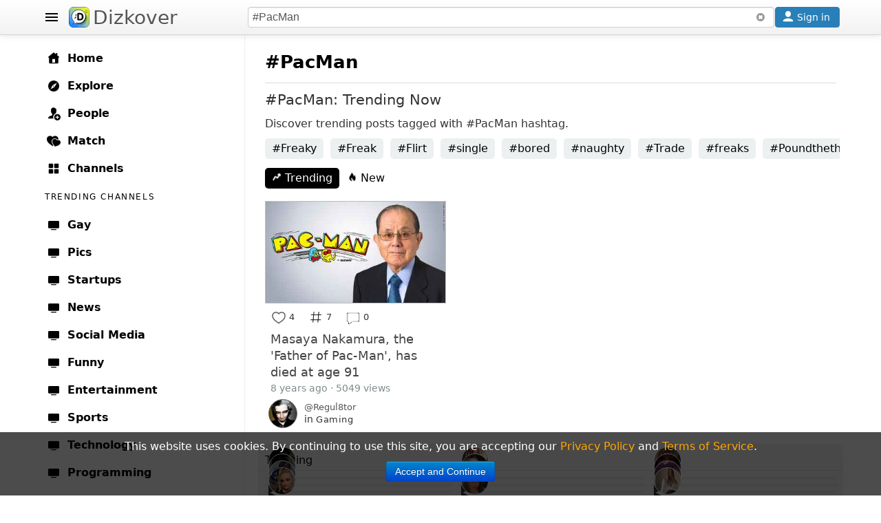

--- FILE ---
content_type: text/html; charset=UTF-8
request_url: https://www.dizkover.com/tags/pacman
body_size: 17433
content:
<!DOCTYPE html>
<html xmlns="http://www.w3.org/1999/xhtml" xml:lang="en" lang="en" itemscope="" itemtype="http://schema.org/WebPage">
<head>
<meta http-equiv="Content-Type" content="text/html; charset=utf-8" />
<link rel="shortcut icon" type="image/x-icon" href="https://img.dizkover.com/images/favicon.1119.ico" />
<link rel="apple-touch-icon" sizes="167x167" href="https://img.dizkover.com/images/favicon-167x167.1119.png" />
<link rel="apple-touch-icon" sizes="180x180" href="https://img.dizkover.com/images/favicon-180x180.1119.png" />
<meta name="apple-mobile-web-app-title" content="Dizkover">


<meta itemprop="name" content="#PacMan Hashtag: Trending" />
<meta name="description" content="Trending #PacMan hashtag posts - discover trending stories with #PacMan hashtag." />
<meta itemprop="description" content="Trending #PacMan hashtag posts - discover trending stories with #PacMan hashtag." />
<meta property="fb:app_id" content="144998332352997" />
<meta property="og:url" content="https://www.dizkover.com/tags/pacman" />
<meta property="og:title" content="#PacMan Hashtag: Trending - Dizkover" />
<meta property="og:description" content="Trending #PacMan hashtag posts - discover trending stories with #PacMan hashtag." />
<meta property="og:image" content="https://img.dizkover.com/images/logo.png" />
<meta property="twitter:card" content="summary_large_image" />
<meta property="twitter:site" content="@Dizkover" />
<meta property="twitter:title" content="#PacMan Hashtag: Trending - Dizkover" />
<meta property="twitter:description" content="Trending #PacMan hashtag posts - discover trending stories with #PacMan hashtag." />
<meta property="twitter:image" content="https://img.dizkover.com/images/logo.png" />
<meta itemprop="url" content="https://www.dizkover.com/tags/pacman" />
<meta itemprop="primaryImageOfPage" content="https://img.dizkover.com/images/logo.png" />
<meta itemprop="thumbnailUrl" content="https://img.dizkover.com/images/logo.png" />
<meta itemprop="image" content="https://img.dizkover.com/images/logo.png" />
<meta itemprop="publisher" content="Dizkover Media, LLC" />
<meta itemprop="dateCreated" content="" />
<meta itemprop="datePublished" content="" />
<meta itemprop="dateModified" content="" />
<meta itemprop="reviewedBy" content="Dizkover Media, LLC" />
<meta itemprop="lastReviewed" content="" />
<meta name="viewport" content="width=device-width, initial-scale=1, maximum-scale=1, user-scalable=0" />
<link rel="canonical" href="https://www.dizkover.com/tags/pacman" />
<link rel="stylesheet" type="text/css" href="https://img.dizkover.com/themes/bootstrap/css/styles.1119.min.css" />
<link rel="stylesheet" type="text/css" href="https://img.dizkover.com/assets/e3ecaab1/css/bootstrap.min.css" />
<link rel="stylesheet" type="text/css" href="https://img.dizkover.com/assets/e3ecaab1/css/bootstrap-responsive.min.css" />
<script type="text/javascript" src="https://img.dizkover.com/assets/1b1dd3f4/jquery.min.js"></script>
<script type="text/javascript" src="https://img.dizkover.com/assets/e3ecaab1/js/bootstrap.min.js"></script>
<title>#PacMan Hashtag: Trending - Dizkover</title>

<script type="application/ld+json">[{"@context":"http://schema.org","@type":"WebSite","name":"Dizkover","description":"Dizkover is an app to discover interesting people to add on all socials like snapchat. Find people who share your interests, share stories, find people nearby, and find a match. Add people on snapchat, kik, and skype.","url":"https://www.dizkover.com","thumbnailUrl":"https://img.dizkover.com/images/dizkover-snapcode.png"},{"@context":"http://schema.org","@type":"Organization","name":"Dizkover Media, LLC","url":"https://www.dizkover.com","sameAs":["https://www.facebook.com/dizkover","https://twitter.com/dizkover","https://www.instagram.com/dizkover","https://www.pinterest.com/dizkover"]}]</script><script>$(document).ready(function(){ jQuery('.tags a.tag').each(function(){if ($(this).text().toLowerCase()=='#pacman') {$(this).addClass('active')}}); })</script>
	<script>
	$(document).ready(function(){ 
		$('#siteMenu .category .parent a.menu-label[href="' + window.location.pathname + '"]').addClass('active');
		$('#siteMenu .category .parent a.menu-label[href="https://www.dizkover.com' + window.location.pathname + '"]').addClass('active');
		if (window.location.pathname.toLowerCase()=='/match/match') {
			$('#siteMenu .category .parent a.menu-label[href="/match"]').addClass('active');
		}
	});
	</script>
<!-- gad-nothing --!>

</head>

	<body>


<div id="menuSpot">
<div class="container" role="contentinfo" itemscope="" itemtype="http://schema.org/SiteNavigationElement">
<div id="siteMenu" class="categories" style="">
<div id="siteMenuInner" class="category" style="padding-top:15px;">

<span class="parent"><a class="menu-label" itemprop="url" href="/"><span class="menu-icon icon-home"></span> <span itemprop="name">Home</span></a></span>
<span class="parent"><a class="menu-label" itemprop="url" href="/explore"><span class="menu-icon icon-explore"></span> <span itemprop="name">Explore</span></a></span>
<span class="parent"><a class="menu-label" itemprop="url" href="/people"><span class="menu-icon icon-people"></span> <span itemprop="name">People</span></a></span>
<span style="display:none;" class="parent"><a class="menu-label" itemprop="url" href="/map"><span class="menu-icon icon-map"></span> <span itemprop="name">Map</span></a></span>
<span class="parent"><a class="menu-label" itemprop="url" href="/match" data-id="menumembers"><span class="menu-icon icon-match"></span> <span itemprop="name">Match</span></a></span>	
<span class="parent"><a class="menu-label" itemprop="url" href="/channels"><span class="menu-icon icon-channels"></span> <span itemprop="name">Channels</span></a></span>







	<div class="menu-header">
	<span class="menu-header-label"><span class="text" style="display:inline-block;">Trending Channels</span></span>
	</div>
	<span class="parent"><a class="menu-label" itemprop="url" href="https://www.dizkover.com/gay" data-id="162" data-initfollow="" data-follow="1"><span class="menu-icon icon-channel"></span> <span itemprop="name">Gay</span></a></span> <span class="parent"><a class="menu-label" itemprop="url" href="https://www.dizkover.com/pics" data-id="80" data-initfollow="" data-follow="1"><span class="menu-icon icon-channel"></span> <span itemprop="name">Pics</span></a></span> <span class="parent"><a class="menu-label" itemprop="url" href="https://www.dizkover.com/startups" data-id="158" data-initfollow="" data-follow="1"><span class="menu-icon icon-channel"></span> <span itemprop="name">Startups</span></a></span> <span class="parent"><a class="menu-label" itemprop="url" href="https://www.dizkover.com/news" data-id="2" data-initfollow="" data-follow="1"><span class="menu-icon icon-channel"></span> <span itemprop="name">News</span></a></span> <span class="parent"><a class="menu-label" itemprop="url" href="https://www.dizkover.com/social+media" data-id="3" data-initfollow="" data-follow="1"><span class="menu-icon icon-channel"></span> <span itemprop="name">Social Media</span></a></span> <span class="parent"><a class="menu-label" itemprop="url" href="https://www.dizkover.com/funny" data-id="4" data-initfollow="" data-follow="1"><span class="menu-icon icon-channel"></span> <span itemprop="name">Funny</span></a></span> <span class="parent"><a class="menu-label" itemprop="url" href="https://www.dizkover.com/entertainment" data-id="5" data-initfollow="" data-follow="1"><span class="menu-icon icon-channel"></span> <span itemprop="name">Entertainment</span></a></span> <span class="parent"><a class="menu-label" itemprop="url" href="https://www.dizkover.com/sports" data-id="6" data-initfollow="" data-follow="1"><span class="menu-icon icon-channel"></span> <span itemprop="name">Sports</span></a></span> <span class="parent"><a class="menu-label" itemprop="url" href="https://www.dizkover.com/technology" data-id="7" data-initfollow="" data-follow="1"><span class="menu-icon icon-channel"></span> <span itemprop="name">Technology</span></a></span> <span class="parent"><a class="menu-label" itemprop="url" href="https://www.dizkover.com/programming" data-id="9" data-initfollow="" data-follow="1"><span class="menu-icon icon-channel"></span> <span itemprop="name">Programming</span></a></span> 




<div class="menu-line" style="padding-top:40px;"></div>

<span class="parent"><a class="menu-label" href="/snapchat/celebrity-snapcodes"><span class="menu-icon icon-info"></span> Celebrity Snapchat</a></span>
<span class="parent"><a class="menu-label" href="https://www.dizkover.com/blog"><span class="menu-icon icon-info"></span> Blog</a></span>
<span class="parent"><a class="menu-label" href="https://www.dizkover.com/site/help/badges"><span class="menu-icon icon-info"></span> Badges</a></span>
<span class="parent"><a class="menu-label" href="https://www.dizkover.com/site/help/about"><span class="menu-icon icon-info"></span> About</a></span>
<span class="parent"><a class="menu-label" href="https://www.dizkover.com/site/help/faq"><span class="menu-icon icon-info"></span> FAQ</a></span>
<span class="parent"><a class="menu-label" href="https://www.dizkover.com/site/help/privacy"><span class="menu-icon icon-info"></span> Privacy Policy</a></span>
<span class="parent"><a class="menu-label" href="https://www.dizkover.com/site/help/terms"><span class="menu-icon icon-info"></span> Terms of Service</a></span>


<div class="menu-line" style="padding-top:40px;"></div>

<div style="text-align:center;padding:30px 10px 30px 10px;font-size:0.8rem;font-weight:300;width:280px;">
<a class="btn-social btn-social-instagram" href="https://www.instagram.com/dizkover" rel="nofollow"><span></span></a>
<a class="btn-social btn-social-facebook" href="https://www.facebook.com/dizkover" rel="nofollow"><span></span></a>
<a class="btn-social btn-social-twitter" href="https://www.twitter.com/dizkover" rel="nofollow"><span></span></a>
<a class="btn-social btn-social-pinterest" href="https://www.pinterest.com/dizkover" rel="nofollow"><span></span></a>
<br/>
<img src="https://img.dizkover.com/images/dizkover-snapcode.png" style="width:70px;height:70px;margin:10px 0 20px 0;display:inline-block;" alt="dizkover snapcode"/>
<br/>
	<div style="margin:0px 0 20px 0;">
		<span style="display:block;margin:0 0 5px;font-weight:400;font-size:14px;">Download Dizkover app</span>
		<a href="https://apps.apple.com/us/app/dizkover-find-snapchat-usernames/id1406823891?ls=1" style="cursor:pointer;display:inline-block;"><img src="https://img.dizkover.com/images/appstore-black.svg" alt="Download Dizkover: Find Snapchat Usernames on the App Store" style="width:120px;height:40px;" /></a>
		<div style="margin-top:20px;font-size:0.9rem;">
		</div>
	</div>
Copyright &copy; 2026 Dizkover Media, LLC<br/>All rights reserved.
<br/>
Dizkover is not affiliated with Snapchat, Kik, Skype, or any other services platform linked on this website.
</div>


</div>


</div><!-- #siteMenu -->
</div><!-- container -->
</div><!-- #menuSpot -->


<div id="page-load" class="modal-overlay hidden"></div>


<div id="menuBar" class="navbar hideOnEditTiles navbar-fixed-top" style="z-index:1000;">

	<div class="navbar-inner" style="height:40px;padding:5px;">
	<div class="container" style="position:relative;">
	
		<span id="open-menu" class="btn-menu"></span>
	
		<span style="position:absolute;left:40px;"><a href="https://www.dizkover.com" class="brand" title="Dizkover"><img src="https://img.dizkover.com/images/favicon.1119.ico" alt="Dizkover" style="width:30px;height:30px;border-radius:6px;background:#fff;margin:5px 5px;" />Dizkover</a></span>

		<span aria-label="Search" id="mobile-search" class="btn-search" rel="popover" style="position:absolute;right:50px;z-index:99;display:none;padding:7px;"><span class="menu-icon icon-search"></span></span>
		
		<span id="search" style="margin: 5px !important;position: absolute;right:95px;height:30px;">

		<form id="search-form">
		<input style="width: 100%;height: 30px;box-sizing: border-box;" class="main-search" type="text" name="keyword" value="#PacMan" placeholder="Search post, channels, #tags, or users" enterkeyhint="search">
		</form>	
		<span id="btn-search-clear" class="btn btn-link" style="position:absolute;top:0px;right:0px;margin:0px;"><i class="icon-remove-sign" style="opacity:0.5;"></i></span>
		<div class="search-word-group desktop"><div class="search-word-group-inner"></div></div>

		</span>

		<button aria-label="Close" class="btn btn-link btn-search-close icon icon-close" style="position: absolute;right: 0px;margin: 10px 5px;"></button>

		

				<span aria-label="Sign in" id="btnSignin" class="btnSignin btn btn-wire hilite" style="position: absolute;right: 5px;padding: 0px 5px; margin: 5px 0px;display: inline-block;"><span class="menu-icon icon-user icon-invert"></span> <span class="btnSignin-label">Sign in &nbsp;</span> </span>
				
		
	</div><!-- container -->
	</div>

</div>


<div class="top-space" style="height:50px"></div>


	

<div id="page">



<div class="container" style="position:relative;z-index:10;">
<div id="content">

<a id="top"></a>


	
		


	


	<div id="channelHeader" class="channelHeader">
	<div class="channelHeaderInner">
	
	

		
	<h1>#PacMan</h1>	
	
		
		
		
					
	</div>
	</div>
	
	<div class="headerAbout">
	<div style="padding:0 10px;">
	<h2 itemprop="headline"> #PacMan: Trending Now</h2>
	<div itemprop="description">
	Discover trending  posts tagged with #PacMan hashtag.</strong>	</div>
	</div>
	</div>
	
	
		


<div class="trendingHashtags" id="trendingHashtags">
<div class="portlet-content">
<span class="tags">
<a class="tag" href="https://www.dizkover.com/tags/freaky">#Freaky</a><a class="tag" href="https://www.dizkover.com/tags/freak">#Freak</a><a class="tag" href="https://www.dizkover.com/tags/flirt">#Flirt</a><a class="tag" href="https://www.dizkover.com/tags/single">#single</a><a class="tag" href="https://www.dizkover.com/tags/bored">#bored</a><a class="tag" href="https://www.dizkover.com/tags/naughty">#naughty</a><a class="tag" href="https://www.dizkover.com/tags/trade">#Trade</a><a class="tag" href="https://www.dizkover.com/tags/freaks">#freaks</a><a class="tag" href="https://www.dizkover.com/tags/poundthething">#Poundthething</a><a class="tag" href="https://www.dizkover.com/tags/fun">#FUN</a></span></div>
</div>


	


	
			<div style="padding:5px 10px 0px 10px;height:40px;">
		<ul class="nav nav-pills" style="display:inline-block;">
			<li class="active"><a href="/tags/pacman"><span class="icon-trending"></span> Trending</a></li>
			<li class=""><a href="/tags/pacman/-new"><span class="icon-new"></span> New</a></li>
		</ul>
		</div>
			
	
	<div id="items" class="items">
		<div class="frame is-invisible">
<div class="frame-inner">
<div class="inline-left" style="position:relative;">	
			
			<span class="image item-image" style="position:relative;display:block;" data-href="https://www.dizkover.com/gaming/20845/masaya-nakamura-the-father-of-pac-man-has-died-at-age-91">
		<img class="frame-img" src="https://img.dizkover.com/upload/img/thumb/90-148642803802-170130123635-pacman-founder-dies-780x439.jpg" alt="Masaya Nakamura, the &#039;Father of Pac-Man&#039;, has died at age 91"/>
		</span>
		

	</div>
<div class="buttons">
<div class="btn-item"><span class="item-icon like" data-action="like" data-index="0" data-user_id="90" data-id="20845" data-like="1"></span><span class="count">4</span></div><div class="btn-item"><span class="item-icon tag" data-action="tag" data-index="0" data-json='{&quot;cat_name&quot;:&quot;Gaming&quot;,&quot;cat_id&quot;:&quot;10&quot;,&quot;item_id&quot;:&quot;20845&quot;,&quot;item_user_id&quot;:&quot;90&quot;,&quot;item_title&quot;:&quot;Masaya Nakamura, the &#039;Father of Pac-Man&#039;, has died at age 91&quot;,&quot;item_thumb&quot;:&quot;https:\/\/img.dizkover.com\/upload\/img\/thumb\/90-148642803802-170130123635-pacman-founder-dies-780x439.jpg&quot;}'></span><span class="count">7</span></div><div class="btn-item"><span class="item-icon comment gotolink" data-href="https://www.dizkover.com/gaming/20845/masaya-nakamura-the-father-of-pac-man-has-died-at-age-91#comments"></span><span class="count">0</span></div></div>





<!-- inline-right begin -->
<div class="inline-right">





<h3><a class="frame-title caption" href="https://www.dizkover.com/gaming/20845/masaya-nakamura-the-father-of-pac-man-has-died-at-age-91">Masaya Nakamura, the &#039;Father of Pac-Man&#039;, has died at age 91</a></h3>




<div class="info">
	
	<span style="display:inline-block;">
	8 years ago &middot;
	5049 views
		
				
	</span>
	</div><!-- info -->


<div class="userDataFrame" style="position:relative;padding:0 5px 5px 5px;height:40px;">
<span class="img-avatar-thumb popUserModal" data-json="[base64]" data-avatar="https://img.dizkover.com/upload/img/avatar/square/Regul8tor.1769615044.jpg" style="background-image: url('https://img.dizkover.com/upload/img/avatar/thumb/Regul8tor.1769615044.jpg');"></span><span class="popUserModal username">@Regul8tor</span>
<span class="channel">in <a class="channelName" href="https://www.dizkover.com/gaming">Gaming</a></span>
</div>

<!-- inline-right end -->
</div>


</div>
</div>	</div>
	
		
		
	
	<div style="margin:20px 3px; text-align:center;">
		</div>
	
	
	<div class="collection recommended" style="" id="yw0">
<div class="portlet-decoration">
<div class="portlet-title"><h2>Trending</h2></div>
</div>
<div class="portlet-content">

<div class="bgimg" style="position: relative;">
<div class="bgimg-inner gotolink lazy" data-href="https://www.dizkover.com/story/96581/_" title="" data-bg="https://img.dizkover.com/upload/vid/preview/747506-17696421768692-_.jpg" data-style="background-image:url('https://img.dizkover.com/upload/vid/preview/747506-17696421768692-_.jpg');">
	<span class="play-outer"><span class="play-small icon-play icon-invert" data-action="loadvid"></span></span>
 

<span class="userInfoFrame">
<span class="badge badge-warning"><span class="icon-heart icon-white"></span> <span style="vertical-align:bottom;">0</span></span>
</span>

<div class="itemText">
</div>

</div>

<div class="bgimg-gradient">▶︎</div>

<div class="userDataFrame">
<span class="img-avatar-thumb popUserModal" data-json="[base64]" data-avatar="https://img.dizkover.com/upload/img/avatar/square/lanaaa.1769642769.jpg" style="background-image: url('https://img.dizkover.com/upload/img/avatar/thumb/lanaaa.1769642769.jpg');"></span></div>
</div>
<div class="bgimg" style="position: relative;">
<div class="bgimg-inner gotolink lazy" data-href="https://www.dizkover.com/story/96526/_" title="" data-bg="https://img.dizkover.com/upload/vid/preview/746603-17695040348865-_.jpg" data-style="background-image:url('https://img.dizkover.com/upload/vid/preview/746603-17695040348865-_.jpg');">
	<span class="play-outer"><span class="play-small icon-play icon-invert" data-action="loadvid"></span></span>
 

<span class="userInfoFrame">
<span class="badge badge-warning"><span class="icon-heart icon-white"></span> <span style="vertical-align:bottom;">3</span></span>
</span>

<div class="itemText">
</div>

</div>

<div class="bgimg-gradient">▶︎</div>

<div class="userDataFrame">
<span class="img-avatar-thumb popUserModal" data-json="[base64]" data-avatar="https://img.dizkover.com/upload/img/avatar/square/babybubbles.1769615044.jpg" style="background-image: url('https://img.dizkover.com/upload/img/avatar/thumb/babybubbles.1769615044.jpg');"></span></div>
</div>
<div class="bgimg" style="position: relative;">
<div class="bgimg-inner gotolink lazy" data-href="https://www.dizkover.com/story/96516/_" title="" data-bg="https://img.dizkover.com/upload/vid/preview/745331-17694683585037-_.jpg" data-style="background-image:url('https://img.dizkover.com/upload/vid/preview/745331-17694683585037-_.jpg');">
	<span class="play-outer"><span class="play-small icon-play icon-invert" data-action="loadvid"></span></span>
 

<span class="userInfoFrame">
<span class="badge badge-warning"><span class="icon-heart icon-white"></span> <span style="vertical-align:bottom;">1</span></span>
</span>

<div class="itemText">
</div>

</div>

<div class="bgimg-gradient">▶︎</div>

<div class="userDataFrame">
<span class="img-avatar-thumb popUserModal" data-json="[base64]" data-avatar="https://img.dizkover.com/upload/img/avatar/square/nancdevours.1769615044.jpg" style="background-image: url('https://img.dizkover.com/upload/img/avatar/thumb/nancdevours.1769615044.jpg');"></span></div>
</div>
<div class="bgimg" style="position: relative;">
<div class="bgimg-inner gotolink lazy" data-href="https://www.dizkover.com/story/96471/_" title="" data-bg="https://img.dizkover.com/upload/img/thumb/746363-17693760236416-_.jpg" data-style="background-image:url('https://img.dizkover.com/upload/img/thumb/746363-17693760236416-_.jpg');">
 

<span class="userInfoFrame">
<span class="badge badge-warning"><span class="icon-heart icon-white"></span> <span style="vertical-align:bottom;">2</span></span>
</span>

<div class="itemText">
</div>

</div>

<div class="bgimg-gradient">▶︎</div>

<div class="userDataFrame">
<span class="img-avatar-thumb popUserModal" data-json="[base64]" data-avatar="https://img.dizkover.com/upload/img/avatar/square/firereaper.1769615044.jpg" style="background-image: url('https://img.dizkover.com/upload/img/avatar/thumb/firereaper.1769615044.jpg');"></span></div>
</div>
<div class="bgimg" style="position: relative;">
<div class="bgimg-inner gotolink lazy" data-href="https://www.dizkover.com/story/96445/_" title="" data-bg="https://img.dizkover.com/upload/img/thumb/746304-17693426275945-_.jpg" data-style="background-image:url('https://img.dizkover.com/upload/img/thumb/746304-17693426275945-_.jpg');">
 

<span class="userInfoFrame">
<span class="badge badge-warning"><span class="icon-heart icon-white"></span> <span style="vertical-align:bottom;">9</span></span>
</span>

<div class="itemText">
</div>

</div>

<div class="bgimg-gradient">▶︎</div>

<div class="userDataFrame">
<span class="img-avatar-thumb popUserModal" data-json="[base64]" data-avatar="https://img.dizkover.com/upload/img/avatar/square/havenlib24.1769615044.jpg" style="background-image: url('https://img.dizkover.com/upload/img/avatar/thumb/havenlib24.1769615044.jpg');"></span></div>
</div>
<div class="bgimg" style="position: relative;">
<div class="bgimg-inner gotolink lazy" data-href="https://www.dizkover.com/story/96440/_" title="" data-bg="https://img.dizkover.com/upload/vid/preview/746023-17693334812331-_.jpg" data-style="background-image:url('https://img.dizkover.com/upload/vid/preview/746023-17693334812331-_.jpg');">
	<span class="play-outer"><span class="play-small icon-play icon-invert" data-action="loadvid"></span></span>
 

<span class="userInfoFrame">
<span class="badge badge-warning"><span class="icon-heart icon-white"></span> <span style="vertical-align:bottom;">28</span></span>
</span>

<div class="itemText">
</div>

</div>

<div class="bgimg-gradient">▶︎</div>

<div class="userDataFrame">
<span class="img-avatar-thumb popUserModal" data-json="[base64]" data-avatar="https://img.dizkover.com/upload/img/avatar/square/Mylittleponej.1769639222.jpg" style="background-image: url('https://img.dizkover.com/upload/img/avatar/thumb/Mylittleponej.1769639222.jpg');"></span></div>
</div>
<div class="bgimg" style="position: relative;">
<div class="bgimg-inner gotolink lazy" data-href="https://www.dizkover.com/story/96433/_" title="" data-bg="https://img.dizkover.com/upload/vid/preview/743313-1769312705102-_.jpg" data-style="background-image:url('https://img.dizkover.com/upload/vid/preview/743313-1769312705102-_.jpg');">
	<span class="play-outer"><span class="play-small icon-play icon-invert" data-action="loadvid"></span></span>
 

<span class="userInfoFrame">
<span class="badge badge-warning"><span class="icon-heart icon-white"></span> <span style="vertical-align:bottom;">5</span></span>
</span>

<div class="itemText">
</div>

</div>

<div class="bgimg-gradient">▶︎</div>

<div class="userDataFrame">
<span class="img-avatar-thumb popUserModal" data-json="[base64]" data-avatar="https://img.dizkover.com/upload/img/avatar/square/queencray420.1769615044.jpg" style="background-image: url('https://img.dizkover.com/upload/img/avatar/thumb/queencray420.1769615044.jpg');"></span></div>
</div>
<div class="bgimg" style="position: relative;">
<div class="bgimg-inner gotolink lazy" data-href="https://www.dizkover.com/story/96413/message-me" title="Message me" data-bg="https://img.dizkover.com/upload/img/thumb/745934-17692543706679-message-me.jpg" data-style="background-image:url('https://img.dizkover.com/upload/img/thumb/745934-17692543706679-message-me.jpg');">
 

<span class="userInfoFrame">
<span class="badge badge-warning"><span class="icon-heart icon-white"></span> <span style="vertical-align:bottom;">4</span></span>
</span>

<div class="itemText">
<h3 class="text"><a href="https://www.dizkover.com/story/96413/message-me" title="Message me">
Message me</a></h3>
</div>

</div>

<div class="bgimg-gradient">▶︎</div>

<div class="userDataFrame">
<span class="img-avatar-thumb popUserModal" data-json="[base64]" data-avatar="https://img.dizkover.com/upload/img/avatar/square/jdaubeney8.1769615044.jpg" style="background-image: url('https://img.dizkover.com/upload/img/avatar/thumb/jdaubeney8.1769615044.jpg');"></span></div>
</div>
<div class="bgimg" style="position: relative;">
<div class="bgimg-inner gotolink lazy" data-href="https://www.dizkover.com/story/96406/_" title="" data-bg="https://img.dizkover.com/upload/img/thumb/745840-17692286856963-_.jpg" data-style="background-image:url('https://img.dizkover.com/upload/img/thumb/745840-17692286856963-_.jpg');">
 

<span class="userInfoFrame">
<span class="badge badge-warning"><span class="icon-heart icon-white"></span> <span style="vertical-align:bottom;">16</span></span>
</span>

<div class="itemText">
</div>

</div>

<div class="bgimg-gradient">▶︎</div>

<div class="userDataFrame">
<span class="img-avatar-thumb popUserModal" data-json="[base64]" data-avatar="https://img.dizkover.com/upload/img/avatar/square/lilliana_bean.1769615044.jpg" style="background-image: url('https://img.dizkover.com/upload/img/avatar/thumb/lilliana_bean.1769615044.jpg');"></span></div>
</div>
<div class="bgimg" style="position: relative;">
<div class="bgimg-inner gotolink lazy" data-href="https://www.dizkover.com/story/96346/_" title="" data-bg="https://img.dizkover.com/upload/img/thumb/745453-17691304332217-_.jpg" data-style="background-image:url('https://img.dizkover.com/upload/img/thumb/745453-17691304332217-_.jpg');">
 

<span class="userInfoFrame">
<span class="badge badge-warning"><span class="icon-heart icon-white"></span> <span style="vertical-align:bottom;">32</span></span>
</span>

<div class="itemText">
</div>

</div>

<div class="bgimg-gradient">▶︎</div>

<div class="userDataFrame">
<span class="img-avatar-thumb popUserModal" data-json="[base64]" data-avatar="https://img.dizkover.com/upload/img/avatar/square/Mel270.1769615044.jpg" style="background-image: url('https://img.dizkover.com/upload/img/avatar/thumb/Mel270.1769615044.jpg');"></span></div>
</div>
<div class="bgimg" style="position: relative;">
<div class="bgimg-inner gotolink lazy" data-href="https://www.dizkover.com/story/96330/_" title="" data-bg="https://img.dizkover.com/upload/vid/preview/745331-17691090644067-_.jpg" data-style="background-image:url('https://img.dizkover.com/upload/vid/preview/745331-17691090644067-_.jpg');">
	<span class="play-outer"><span class="play-small icon-play icon-invert" data-action="loadvid"></span></span>
 

<span class="userInfoFrame">
<span class="badge badge-warning"><span class="icon-heart icon-white"></span> <span style="vertical-align:bottom;">8</span></span>
</span>

<div class="itemText">
</div>

</div>

<div class="bgimg-gradient">▶︎</div>

<div class="userDataFrame">
<span class="img-avatar-thumb popUserModal" data-json="[base64]" data-avatar="https://img.dizkover.com/upload/img/avatar/square/nancdevours.1769615044.jpg" style="background-image: url('https://img.dizkover.com/upload/img/avatar/thumb/nancdevours.1769615044.jpg');"></span></div>
</div>
<div class="bgimg" style="position: relative;">
<div class="bgimg-inner gotolink lazy" data-href="https://www.dizkover.com/story/96324/_" title="" data-bg="https://img.dizkover.com/upload/img/thumb/557347-17691036398965-_.jpg" data-style="background-image:url('https://img.dizkover.com/upload/img/thumb/557347-17691036398965-_.jpg');">
 

<span class="userInfoFrame">
<span class="badge badge-warning"><span class="icon-heart icon-white"></span> <span style="vertical-align:bottom;">13</span></span>
</span>

<div class="itemText">
</div>

</div>

<div class="bgimg-gradient">▶︎</div>

<div class="userDataFrame">
<span class="img-avatar-thumb popUserModal" data-json="[base64]" data-avatar="https://img.dizkover.com/upload/img/avatar/square/BD0530.1769615044.jpg" style="background-image: url('https://img.dizkover.com/upload/img/avatar/thumb/BD0530.1769615044.jpg');"></span></div>
</div></div>
</div>	
	
		

	
	
	

		<div class="moreAbout">
		<h4>More About  #PacMan</h4>
		<p>The #PacMan hashtag is a topic or interest in tags channel. 
		Sort #PacMan hashtag by Trending Today, Trending in 2026, and Latest. 
		</p>
		</div>



</div>
</div><!-- container -->






	<script type="text/javascript">
	/*<![CDATA[*/
	$(document).ready(function(){
		jQuery('body').on('click','.image a',function(){
			if ($(this).find('.play-big, .overlay').is(':visible')) {
				var vid = $(this).attr('data-load');
		        if ($(this).attr('data-action')=='loadgif') {
		        	$(this).find('.bkgd').css('background-image',vid);
		        }
		        if ($(this).attr('data-action')=='loadvid') {
		        	$(this).find('.bkgd').html(''+
		        		'<iframe width="100%" height="100%" src="//www.youtube.com/embed/'+vid+'?feature=player_embedded&autoplay=1&fs=1&modestbranding=1&rel=0&showinfo=0&iv_load_policy=3&theme=dark" frameborder="0" allowfullscreen></iframe>'+
		        	'');
		        	$(this).find('.item-vid').css({'background-image':'none'});
		        }
		        if ($(this).attr('data-action')=='loadvimeo') {
		        	$(this).find('.bkgd').html(''+
		        		'<iframe width="100%" height="100%" src="//player.vimeo.com/video/'+vid+'?autoplay=1" frameborder="0" allowfullscreen></iframe>'+
		        	'');
		        	$(this).find('.item-vid').css({'background-image':'none'});
		        }
		        if ($(this).attr('data-action')=='loadfunnyordie') {
		        	$(this).find('.bkgd').html(''+
		        		'<iframe height="100%" width="100%" mozallowfullscreen="" allowfullscreen="" frameborder="0" src="http://www.funnyordie.com/embed/'+vid+'?autoplay=1" webkitallowfullscreen=""></iframe>'+
		        	'');
		        	$(this).find('.item-vid').css({'background-image':'none'});
		        }
		        if ($(this).attr('data-action')=='loadfbvid') {
		        	$(this).find('.bkgd').html(''+
		        		'<iframe width="100%" height="100%" src="//www.facebook.com/video/embed?video_id='+vid+'?autoplay=1" frameborder="0" allowfullscreen></iframe>'+
		        	'');
		        	$(this).find('.item-vid').css({'background-image':'none'});
		        }
		        if ($(this).attr('data-action')=='loadnewsinc') {
		        	$(this).find('.bkgd').html(''+
		        		'<iframe width="100%" height="100%" src="//launch.newsinc.com/?type=VideoPlayer/Single&widgetId=1&videoId='+vid+'" frameborder="no" scrolling="no" noresize marginwidth="0" marginheight="0"></iframe>'+
		        	'');
		        	$(this).find('.item-vid').css({'background-image':'none'});
		        }
	            $(this).find('.overlay').hide();
			} 
			else if ($(this).find('.overlay').length > 0) {
	        	$(this).find('.bkgd').css('background-image',$(this).attr('data-thumb'));
				$(this).find('.overlay').show();
			} 
			else {
				$(this).parent().attr('href',$(this).attr('data-href'));
			}
		});
	});
	/*]]>*/
	</script>
	
<script type="text/javascript">
$(window).on('load', function() {
	jQuery(function($) {	
		var page = 1;
		var $queue=null;
		var $container = $('#items');
		var isMason=false;
		
		imagesLoaded( '#items', function() {
			$("#btnLoadMore").text("Load More").removeClass("page-loading");
			isMason=true;
			$(".frame").removeClass('is-invisible');
		});

		//check these, because items are pre-loaded...
		checkFollowingPeople();
		checkItemLikes();
	
		//queue second page
		function loadQ() {
			page++;
			logEvent('loadQ() queue: '+page);
			jQuery.ajax({
			        url:'/tags/PacMan',
			        type:'get',dataType:'json',
			        data:{ajax:1,page:page},
			        beforeSend:function(){
			        	$("#btnLoadMore").text("").removeClass("disabled").addClass("page-loading");
			        	if ($queue!=null) {
		        			$container.append( $queue );
		        			$queue = null;
							logEvent('stored queue appended');
							imagesLoaded( '#items', function() {
								$(".frame").removeClass('is-invisible');
							});
		        			
						    checkFollowingPeople(); 
						    checkItemLikes();
	
						  	//initialize again
							$(".pop-user-info").popover({
								title: null,
							  	trigger: "manual",
							  	animate: false,
							  	html: true,
							  	placement: "top",
							}).click(function(e) {
								e.preventDefault();
							}).mouseenter(function(e) {
								$(".pop-user-info").not(this).popover("hide"); 
								$(this).popover("show");
								checkFollowingPeople();
							});	

							var page_link = '/ajax/tags/PacMan/'+(page-1);
		        			//logEvent(page_link);
		        			if (typeof ga != 'undefined') {
		        				logEvent('ga:'+page_link);
		        				ga('set', 'page', page_link);
		        				ga('send','pageview');
			        		}
			        	}
			        },
				    tryCount : 0,
				    retryLimit : 3,
					success:function(o) {
			        	var checkMason = setInterval(function() {
			        		if (isMason) {
								clearInterval(checkMason);
								if (o.end) {
									$queue=null;
									$("#btnLoadMore").text("End").removeClass("page-loading").addClass("disabled");
										
								} else {
									$queue = $($('<div />').html(o.html).text());
									var queueImagesLoaded = false;
									logEvent('queue '+page+' stored...');
									imagesLoaded( '#items', function() {
										queueImagesLoaded = true;
										$("#btnLoadMore").text("Load More").removeClass("try-again page-loading disabled");
										logEvent('done');
									});
	
									setTimeout(function () {
										if (!queueImagesLoaded) {
											logEvent('queue images timeout loading');
											$("#btnLoadMore").addClass("try-again");
											$("#btnLoadMore").text("More...").removeClass("page-loading disabled");
										}
									},5000);
								}
			        		}
	
						}, 10);
			        },
			       	error:function(x, t, m) {
			            if (t == 'timeout') {
			                this.tryCount++;
			                if (this.tryCount <= this.retryLimit) {
			                	logEvent('retry:'+this.tryCount);
			                    $.ajax(this);
			                } else {
			                	$("#btnLoadMore").text("Load").removeClass("page-loading disabled"); 
			                }
			                return;
			            }
			        },
			        timeout: 3000,
			});
		}
		/*load page 2 on queue*/
		loadQ();
	
		$("#btnLoadMore:not(.try-again):not(.disabled):not(.page-loading)").live("click", function(e){ 
			loadQ();
		});
		
		$("#btnLoadMore.try-again").live("click", function(e){ 
			logEvent('queue images try again....');
			$("#btnLoadMore").text("").removeClass("disabled").addClass("page-loading");
			var queueImagesLoaded = false;
			imagesLoaded( '#items', function() {
				logEvent('queue images finally loaded!');
				queueImagesLoaded = true;
				$("#btnLoadMore").removeClass("try-again");
				loadQ();
			});
			
			setTimeout(function () {
				if (!queueImagesLoaded) {
					logEvent('queue images timeout loading');
					$("#btnLoadMore").text("Retry").removeClass("page-loading disabled");
				}
			},5000);
			
		});	

		jQuery(function($) {	
			$(".btn-show-tag-description").on("click", function() {
				var json = JSON.parse($(this).attr('data-json'));
				showAlert(json.tag_description,'#'+json.tag);
			});
		});	
		
	});	
});
</script>



</div><!-- page -->




<!-- SEARCH BAR -->
<div id="search-header" class="nav-tab-wrapper" style="display:none;">
<div class="container" style="height:40px;overflow:hidden;">
	<ul id="search-tabs" class="mainNav nav nav-tabs">
	<li class="btnSearchClose">&#x2715;</li>
	<li class="tab " data-json='{"controller":"posts","action":"trending","container":"search-container","masonid":"search-items","masonclass":"items"}' data-label="Search posts..."><span class="tab-inner"><span class="tab-icon section-icon star"></span><span class="tab-label">Top</span></span></li>	
	<li class="tab " data-json='{"controller":"posts","action":"new","container":"search-container","masonid":"search-items","masonclass":"items"}' data-label="Search posts..."><span class="tab-inner"><span class="tab-icon section-icon latest"></span><span class="tab-label">Latest</span></span></li>		
	<li class="tab " data-json='{"controller":"channels","action":"trending","container":"search-container","masonid":"search-channels","masonclass":"channels"}' data-label="Search channels..."><span class="tab-inner"><span class="tab-icon section-icon channel-icon"></span><span class="tab-label">Channels</span></span></li>
	<li class="tab " data-json='{"controller":"users","action":"active","container":"search-container","masonid":"search-member","masonclass":"member"}' data-label="Search people..."><span class="tab-inner"><span class="tab-icon section-icon people"></span><span class="tab-label">People</span></span></li>
	</ul>
</div>
</div>
<div id="search-container" class="container" style="padding-top:40px;padding-bottom:50px;display:none;"></div>



	<script type="text/javascript">
	jQuery("body").on("click",".alertClose",function(){ 
		$(".siteMessage").remove();
		$("#page").css({"opacity":"1"});
	});
	jQuery(function($) {
		$(".item-tooltip").tooltip();
		$(".user-tooltip").tooltip();
			jQuery(document).mouseup(function(e){ 
			    var popocontainer = jQuery(".popover");
			    if (popocontainer.has(e.target).length === 0){
			        jQuery(".popover").toggleClass("in").remove();
			    }
			});
			
			
			$(".pop-user-info").popover({
				title: null,
			  	trigger: "manual",
			  	animate: false,
			  	html: true,
			  	placement: "top",
			}).click(function(e) {
				e.preventDefault();
			}).mouseenter(function(e) {
				$(".pop-user-info").not(this).popover("hide"); //all but this
				$(this).popover("show");
				checkFollowingPeople();
			});	
	
		$(".external-link").popover({
			  	trigger: "manual",
			  	animate: false,
			  	html: true,
			  	placement: "top",
			}).click(function(e) {
				$(this).popover("show");
			});	
					
	});
	</script>
	
<script>
$("#share-button").html("" +
		"<a href=\"#\""+
		"onclick=\""+
		"    window.open("+
		"      'https://www.facebook.com/sharer/sharer.php?u='+encodeURIComponent(location.href), "+
		"      'facebook-share-dialog', "+
		"      'width=626,height=436'); "+
		"    return false;\">"+
		"  <span class=\"btn-share bkgd-facebook\"><i class=\"iconfacebook\"></i> Share</span>"+
		"</a>"+
		"<a href=\"https://plus.google.com/share?url="+encodeURIComponent(location.href)+"\" "+
		"	onclick=\"javascript:window.open(this.href,'', 'menubar=no,toolbar=no,resizable=yes,scrollbars=yes,height=436,width=600');return false;\">"+
		"<span class=\"btn-share bkgd-gplus\"><i class=\"icongplus\"></i> Share</span></a>"+
		"<a href=\"https://twitter.com/intent/tweet?url="+encodeURIComponent(location.href)+"&text="+encodeURIComponent($(document).attr('title'))+"\" "+
		"   onclick=\"javascript:window.open(this.href,'', 'menubar=no,toolbar=no,resizable=yes,scrollbars=yes,height=436,width=600');return false;\">"+
		"<span class=\"btn-share bkgd-twitter\"><i class=\"icontwitter\"></i> Tweet</span></a>"+
		"");
</script>







<!-- User -->
<div id="userdata" data-user_id="" data-isguest="1" data-hasextended="0"></div>

<!-- Generic Alert Modal -->
<div id="alertModal" class="modal hide" style="z-index:3000;">
<div class="modal-header"><a class="close" data-dismiss="modal">&times;</a>
<div id="alertTitle" style="font-weight:600;font-size:16px;padding:4px 0px;">Alert!</div>
</div>
<div id="alertMessage" class="modal-body"></div>
<div class="modal-footer"><a data-dismiss="modal" class="btn" href="#">Close</a></div>
</div>
<!-- Other Modal Type e.g. item tags -->
<div id="alertPopup" class="modal hide" style="z-index:3000;"></div>
<div id="userModal" class="modal hide" style="z-index:3000;"></div>

<!-- CHAT -->


<!-- Check for alerts -->
<!-- End Check for hash -->


<div style="text-align:center;position: fixed;left: 0;right: 0;bottom: 0;z-index: 1000;padding: 10px;padding-bottom:20px;background: rgba(0,0,0,0.7);color: #fff;font-weight:500;">
	This website uses cookies. By continuing to use this site, you are accepting our <a style="color:orange;" href="https://www.dizkover.com/site/help/privacy">Privacy Policy</a> and <a style="color:orange;" href="https://www.dizkover.com/site/help/terms">Terms of Service</a>.
	<br/><button class="btn btn-primary btnAgreeToTerms" style="margin-top:10px;">Accept and Continue</button>
</div>




<script>
      function logElementEvent(eventName, element) {
		if (window.location.href.indexOf("//www.") < 0) {
			const str = (new Date()).toISOString().slice(0, 19).replace(/-/g, "/").replace("T", " ")+": ";
			console.log(str, eventName, element.getAttribute("data-src") + ' ' + element.getAttribute("data-bg"));
		}
      }

      var callback_enter = function (element) {
        logElementEvent("🔑 ENTERED", element);
      };
      var callback_exit = function (element) {
        logElementEvent("🚪 EXITED", element);
      };
      var callback_loading = function (element) {
        logElementEvent("⌚ LOADING", element);
      };
      var callback_loaded = function (element) {
        logElementEvent("👍 LOADED", element);
      };
      var callback_error = function (element) {
        logElementEvent("💀 ERROR", element);
        element.src =
          "https://via.placeholder.com/440x560/?text=Error+Loading";
      };
      var callback_finish = function () {
        logElementEvent("✅ FINISHED", document.documentElement);
      };
      var callback_cancel = function (element) {
        logElementEvent("❌ CANCEL", element);
      };

      window.lazyLoadOptions = {
        threshold: 0,
        // Assign the callbacks defined above
        callback_enter: callback_enter,
        callback_exit: callback_exit,
        callback_cancel: callback_cancel,
        callback_loading: callback_loading,
        callback_loaded: callback_loaded,
        callback_error: callback_error,
        callback_finish: callback_finish
      };
      window.addEventListener(
        "LazyLoad::Initialized",
        function (e) {
			if (window.location.href.indexOf("//www.") < 0) {
          		console.log(e.detail.instance);
			}
        },
        false
      );
</script>
<script async src="https://img.dizkover.com/js/lazyload.min.js"></script>



<script src=https://img.dizkover.com/js/imagesloaded.pkgd.min.js></script><script src="https://img.dizkover.com/js/search.1119.min.js"></script>

<script>
following_channels = [];
following_people = [];
follow_request = [];
item_likes = [];

checkItemLikes();

//this hs function is defined in my_connections.php
$('#UserContacts li a:first').trigger('click');

</script>



<script>
$(document).ready(function () {
	$('body').on('click', '.closeBanner', function(){ $('.fullBanner').remove(); });

	/*used by search*/
	/*cat_name = '';*/

	$("#open-menu").on("click", function(e) { 
		if ($("#siteMenu").css("z-index") == "-1") {
			$("#siteMenu").css({"z-index":"1000"});
			$("#siteMenuInner").addClass("slideOpen");
			$("#siteMenuInner").removeClass("slideClose");
			if ($("body").width() > 1024) {
				$("#content").removeClass("menuHidden");
				$("#content").addClass("menuVisible");
			}
			setTimeout( function(){ $("#siteMenu").css({"overflow":"auto"}); }, 500);
		} else {
			if ($("#siteMenu").not(":visible")) {
				$("#siteMenu").show();
			}
			$("#siteMenuInner").removeClass("slideOpen");
			$("#siteMenu").css({"overflow":"initial"});
			$("#siteMenuInner").addClass("slideClose");
			setTimeout( function(){ $("#siteMenu").css({"z-index":"-1"});}, 500);
			if ($("body").width() > 1024) {
				$("#content").removeClass("menuVisible");
				$("#content").addClass("menuHidden");
			}
		}
	}); 

	jQuery('body').on('change','#register-form input, #login-form input, #changeusername-form input', function(){
		var field = $(this).attr('id');
		$('#'+field+'_em_').empty();
	});
});
</script>






<script type="text/javascript">
/*<![CDATA[*/
jQuery(function($) {
jQuery('body').tooltip({'selector':'a[rel=tooltip]'});
jQuery('body').popover({'selector':'a[rel=popover]'});
});
/*]]>*/
</script>
</body>
</html>